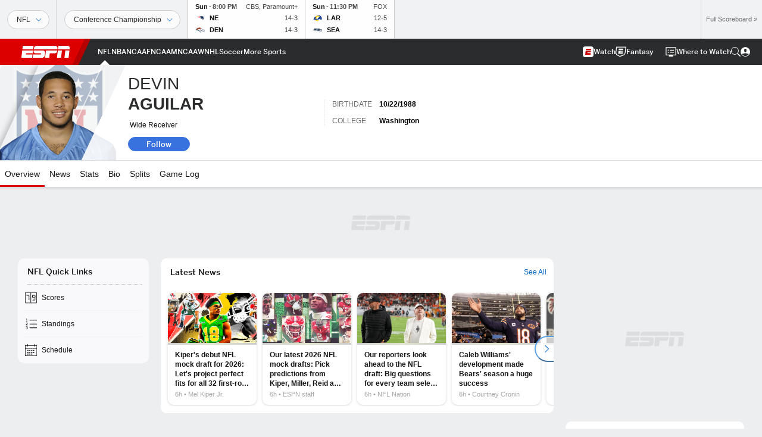

--- FILE ---
content_type: text/html; charset=utf-8
request_url: https://www.google.com/recaptcha/enterprise/anchor?ar=1&k=6LciB_gZAAAAAA_mwJ4G0XZ0BXWvLTt67V7YizXx&co=aHR0cHM6Ly9jZG4ucmVnaXN0ZXJkaXNuZXkuZ28uY29tOjQ0Mw..&hl=en&v=PoyoqOPhxBO7pBk68S4YbpHZ&size=invisible&anchor-ms=20000&execute-ms=30000&cb=p7guj8uhzdo4
body_size: 48763
content:
<!DOCTYPE HTML><html dir="ltr" lang="en"><head><meta http-equiv="Content-Type" content="text/html; charset=UTF-8">
<meta http-equiv="X-UA-Compatible" content="IE=edge">
<title>reCAPTCHA</title>
<style type="text/css">
/* cyrillic-ext */
@font-face {
  font-family: 'Roboto';
  font-style: normal;
  font-weight: 400;
  font-stretch: 100%;
  src: url(//fonts.gstatic.com/s/roboto/v48/KFO7CnqEu92Fr1ME7kSn66aGLdTylUAMa3GUBHMdazTgWw.woff2) format('woff2');
  unicode-range: U+0460-052F, U+1C80-1C8A, U+20B4, U+2DE0-2DFF, U+A640-A69F, U+FE2E-FE2F;
}
/* cyrillic */
@font-face {
  font-family: 'Roboto';
  font-style: normal;
  font-weight: 400;
  font-stretch: 100%;
  src: url(//fonts.gstatic.com/s/roboto/v48/KFO7CnqEu92Fr1ME7kSn66aGLdTylUAMa3iUBHMdazTgWw.woff2) format('woff2');
  unicode-range: U+0301, U+0400-045F, U+0490-0491, U+04B0-04B1, U+2116;
}
/* greek-ext */
@font-face {
  font-family: 'Roboto';
  font-style: normal;
  font-weight: 400;
  font-stretch: 100%;
  src: url(//fonts.gstatic.com/s/roboto/v48/KFO7CnqEu92Fr1ME7kSn66aGLdTylUAMa3CUBHMdazTgWw.woff2) format('woff2');
  unicode-range: U+1F00-1FFF;
}
/* greek */
@font-face {
  font-family: 'Roboto';
  font-style: normal;
  font-weight: 400;
  font-stretch: 100%;
  src: url(//fonts.gstatic.com/s/roboto/v48/KFO7CnqEu92Fr1ME7kSn66aGLdTylUAMa3-UBHMdazTgWw.woff2) format('woff2');
  unicode-range: U+0370-0377, U+037A-037F, U+0384-038A, U+038C, U+038E-03A1, U+03A3-03FF;
}
/* math */
@font-face {
  font-family: 'Roboto';
  font-style: normal;
  font-weight: 400;
  font-stretch: 100%;
  src: url(//fonts.gstatic.com/s/roboto/v48/KFO7CnqEu92Fr1ME7kSn66aGLdTylUAMawCUBHMdazTgWw.woff2) format('woff2');
  unicode-range: U+0302-0303, U+0305, U+0307-0308, U+0310, U+0312, U+0315, U+031A, U+0326-0327, U+032C, U+032F-0330, U+0332-0333, U+0338, U+033A, U+0346, U+034D, U+0391-03A1, U+03A3-03A9, U+03B1-03C9, U+03D1, U+03D5-03D6, U+03F0-03F1, U+03F4-03F5, U+2016-2017, U+2034-2038, U+203C, U+2040, U+2043, U+2047, U+2050, U+2057, U+205F, U+2070-2071, U+2074-208E, U+2090-209C, U+20D0-20DC, U+20E1, U+20E5-20EF, U+2100-2112, U+2114-2115, U+2117-2121, U+2123-214F, U+2190, U+2192, U+2194-21AE, U+21B0-21E5, U+21F1-21F2, U+21F4-2211, U+2213-2214, U+2216-22FF, U+2308-230B, U+2310, U+2319, U+231C-2321, U+2336-237A, U+237C, U+2395, U+239B-23B7, U+23D0, U+23DC-23E1, U+2474-2475, U+25AF, U+25B3, U+25B7, U+25BD, U+25C1, U+25CA, U+25CC, U+25FB, U+266D-266F, U+27C0-27FF, U+2900-2AFF, U+2B0E-2B11, U+2B30-2B4C, U+2BFE, U+3030, U+FF5B, U+FF5D, U+1D400-1D7FF, U+1EE00-1EEFF;
}
/* symbols */
@font-face {
  font-family: 'Roboto';
  font-style: normal;
  font-weight: 400;
  font-stretch: 100%;
  src: url(//fonts.gstatic.com/s/roboto/v48/KFO7CnqEu92Fr1ME7kSn66aGLdTylUAMaxKUBHMdazTgWw.woff2) format('woff2');
  unicode-range: U+0001-000C, U+000E-001F, U+007F-009F, U+20DD-20E0, U+20E2-20E4, U+2150-218F, U+2190, U+2192, U+2194-2199, U+21AF, U+21E6-21F0, U+21F3, U+2218-2219, U+2299, U+22C4-22C6, U+2300-243F, U+2440-244A, U+2460-24FF, U+25A0-27BF, U+2800-28FF, U+2921-2922, U+2981, U+29BF, U+29EB, U+2B00-2BFF, U+4DC0-4DFF, U+FFF9-FFFB, U+10140-1018E, U+10190-1019C, U+101A0, U+101D0-101FD, U+102E0-102FB, U+10E60-10E7E, U+1D2C0-1D2D3, U+1D2E0-1D37F, U+1F000-1F0FF, U+1F100-1F1AD, U+1F1E6-1F1FF, U+1F30D-1F30F, U+1F315, U+1F31C, U+1F31E, U+1F320-1F32C, U+1F336, U+1F378, U+1F37D, U+1F382, U+1F393-1F39F, U+1F3A7-1F3A8, U+1F3AC-1F3AF, U+1F3C2, U+1F3C4-1F3C6, U+1F3CA-1F3CE, U+1F3D4-1F3E0, U+1F3ED, U+1F3F1-1F3F3, U+1F3F5-1F3F7, U+1F408, U+1F415, U+1F41F, U+1F426, U+1F43F, U+1F441-1F442, U+1F444, U+1F446-1F449, U+1F44C-1F44E, U+1F453, U+1F46A, U+1F47D, U+1F4A3, U+1F4B0, U+1F4B3, U+1F4B9, U+1F4BB, U+1F4BF, U+1F4C8-1F4CB, U+1F4D6, U+1F4DA, U+1F4DF, U+1F4E3-1F4E6, U+1F4EA-1F4ED, U+1F4F7, U+1F4F9-1F4FB, U+1F4FD-1F4FE, U+1F503, U+1F507-1F50B, U+1F50D, U+1F512-1F513, U+1F53E-1F54A, U+1F54F-1F5FA, U+1F610, U+1F650-1F67F, U+1F687, U+1F68D, U+1F691, U+1F694, U+1F698, U+1F6AD, U+1F6B2, U+1F6B9-1F6BA, U+1F6BC, U+1F6C6-1F6CF, U+1F6D3-1F6D7, U+1F6E0-1F6EA, U+1F6F0-1F6F3, U+1F6F7-1F6FC, U+1F700-1F7FF, U+1F800-1F80B, U+1F810-1F847, U+1F850-1F859, U+1F860-1F887, U+1F890-1F8AD, U+1F8B0-1F8BB, U+1F8C0-1F8C1, U+1F900-1F90B, U+1F93B, U+1F946, U+1F984, U+1F996, U+1F9E9, U+1FA00-1FA6F, U+1FA70-1FA7C, U+1FA80-1FA89, U+1FA8F-1FAC6, U+1FACE-1FADC, U+1FADF-1FAE9, U+1FAF0-1FAF8, U+1FB00-1FBFF;
}
/* vietnamese */
@font-face {
  font-family: 'Roboto';
  font-style: normal;
  font-weight: 400;
  font-stretch: 100%;
  src: url(//fonts.gstatic.com/s/roboto/v48/KFO7CnqEu92Fr1ME7kSn66aGLdTylUAMa3OUBHMdazTgWw.woff2) format('woff2');
  unicode-range: U+0102-0103, U+0110-0111, U+0128-0129, U+0168-0169, U+01A0-01A1, U+01AF-01B0, U+0300-0301, U+0303-0304, U+0308-0309, U+0323, U+0329, U+1EA0-1EF9, U+20AB;
}
/* latin-ext */
@font-face {
  font-family: 'Roboto';
  font-style: normal;
  font-weight: 400;
  font-stretch: 100%;
  src: url(//fonts.gstatic.com/s/roboto/v48/KFO7CnqEu92Fr1ME7kSn66aGLdTylUAMa3KUBHMdazTgWw.woff2) format('woff2');
  unicode-range: U+0100-02BA, U+02BD-02C5, U+02C7-02CC, U+02CE-02D7, U+02DD-02FF, U+0304, U+0308, U+0329, U+1D00-1DBF, U+1E00-1E9F, U+1EF2-1EFF, U+2020, U+20A0-20AB, U+20AD-20C0, U+2113, U+2C60-2C7F, U+A720-A7FF;
}
/* latin */
@font-face {
  font-family: 'Roboto';
  font-style: normal;
  font-weight: 400;
  font-stretch: 100%;
  src: url(//fonts.gstatic.com/s/roboto/v48/KFO7CnqEu92Fr1ME7kSn66aGLdTylUAMa3yUBHMdazQ.woff2) format('woff2');
  unicode-range: U+0000-00FF, U+0131, U+0152-0153, U+02BB-02BC, U+02C6, U+02DA, U+02DC, U+0304, U+0308, U+0329, U+2000-206F, U+20AC, U+2122, U+2191, U+2193, U+2212, U+2215, U+FEFF, U+FFFD;
}
/* cyrillic-ext */
@font-face {
  font-family: 'Roboto';
  font-style: normal;
  font-weight: 500;
  font-stretch: 100%;
  src: url(//fonts.gstatic.com/s/roboto/v48/KFO7CnqEu92Fr1ME7kSn66aGLdTylUAMa3GUBHMdazTgWw.woff2) format('woff2');
  unicode-range: U+0460-052F, U+1C80-1C8A, U+20B4, U+2DE0-2DFF, U+A640-A69F, U+FE2E-FE2F;
}
/* cyrillic */
@font-face {
  font-family: 'Roboto';
  font-style: normal;
  font-weight: 500;
  font-stretch: 100%;
  src: url(//fonts.gstatic.com/s/roboto/v48/KFO7CnqEu92Fr1ME7kSn66aGLdTylUAMa3iUBHMdazTgWw.woff2) format('woff2');
  unicode-range: U+0301, U+0400-045F, U+0490-0491, U+04B0-04B1, U+2116;
}
/* greek-ext */
@font-face {
  font-family: 'Roboto';
  font-style: normal;
  font-weight: 500;
  font-stretch: 100%;
  src: url(//fonts.gstatic.com/s/roboto/v48/KFO7CnqEu92Fr1ME7kSn66aGLdTylUAMa3CUBHMdazTgWw.woff2) format('woff2');
  unicode-range: U+1F00-1FFF;
}
/* greek */
@font-face {
  font-family: 'Roboto';
  font-style: normal;
  font-weight: 500;
  font-stretch: 100%;
  src: url(//fonts.gstatic.com/s/roboto/v48/KFO7CnqEu92Fr1ME7kSn66aGLdTylUAMa3-UBHMdazTgWw.woff2) format('woff2');
  unicode-range: U+0370-0377, U+037A-037F, U+0384-038A, U+038C, U+038E-03A1, U+03A3-03FF;
}
/* math */
@font-face {
  font-family: 'Roboto';
  font-style: normal;
  font-weight: 500;
  font-stretch: 100%;
  src: url(//fonts.gstatic.com/s/roboto/v48/KFO7CnqEu92Fr1ME7kSn66aGLdTylUAMawCUBHMdazTgWw.woff2) format('woff2');
  unicode-range: U+0302-0303, U+0305, U+0307-0308, U+0310, U+0312, U+0315, U+031A, U+0326-0327, U+032C, U+032F-0330, U+0332-0333, U+0338, U+033A, U+0346, U+034D, U+0391-03A1, U+03A3-03A9, U+03B1-03C9, U+03D1, U+03D5-03D6, U+03F0-03F1, U+03F4-03F5, U+2016-2017, U+2034-2038, U+203C, U+2040, U+2043, U+2047, U+2050, U+2057, U+205F, U+2070-2071, U+2074-208E, U+2090-209C, U+20D0-20DC, U+20E1, U+20E5-20EF, U+2100-2112, U+2114-2115, U+2117-2121, U+2123-214F, U+2190, U+2192, U+2194-21AE, U+21B0-21E5, U+21F1-21F2, U+21F4-2211, U+2213-2214, U+2216-22FF, U+2308-230B, U+2310, U+2319, U+231C-2321, U+2336-237A, U+237C, U+2395, U+239B-23B7, U+23D0, U+23DC-23E1, U+2474-2475, U+25AF, U+25B3, U+25B7, U+25BD, U+25C1, U+25CA, U+25CC, U+25FB, U+266D-266F, U+27C0-27FF, U+2900-2AFF, U+2B0E-2B11, U+2B30-2B4C, U+2BFE, U+3030, U+FF5B, U+FF5D, U+1D400-1D7FF, U+1EE00-1EEFF;
}
/* symbols */
@font-face {
  font-family: 'Roboto';
  font-style: normal;
  font-weight: 500;
  font-stretch: 100%;
  src: url(//fonts.gstatic.com/s/roboto/v48/KFO7CnqEu92Fr1ME7kSn66aGLdTylUAMaxKUBHMdazTgWw.woff2) format('woff2');
  unicode-range: U+0001-000C, U+000E-001F, U+007F-009F, U+20DD-20E0, U+20E2-20E4, U+2150-218F, U+2190, U+2192, U+2194-2199, U+21AF, U+21E6-21F0, U+21F3, U+2218-2219, U+2299, U+22C4-22C6, U+2300-243F, U+2440-244A, U+2460-24FF, U+25A0-27BF, U+2800-28FF, U+2921-2922, U+2981, U+29BF, U+29EB, U+2B00-2BFF, U+4DC0-4DFF, U+FFF9-FFFB, U+10140-1018E, U+10190-1019C, U+101A0, U+101D0-101FD, U+102E0-102FB, U+10E60-10E7E, U+1D2C0-1D2D3, U+1D2E0-1D37F, U+1F000-1F0FF, U+1F100-1F1AD, U+1F1E6-1F1FF, U+1F30D-1F30F, U+1F315, U+1F31C, U+1F31E, U+1F320-1F32C, U+1F336, U+1F378, U+1F37D, U+1F382, U+1F393-1F39F, U+1F3A7-1F3A8, U+1F3AC-1F3AF, U+1F3C2, U+1F3C4-1F3C6, U+1F3CA-1F3CE, U+1F3D4-1F3E0, U+1F3ED, U+1F3F1-1F3F3, U+1F3F5-1F3F7, U+1F408, U+1F415, U+1F41F, U+1F426, U+1F43F, U+1F441-1F442, U+1F444, U+1F446-1F449, U+1F44C-1F44E, U+1F453, U+1F46A, U+1F47D, U+1F4A3, U+1F4B0, U+1F4B3, U+1F4B9, U+1F4BB, U+1F4BF, U+1F4C8-1F4CB, U+1F4D6, U+1F4DA, U+1F4DF, U+1F4E3-1F4E6, U+1F4EA-1F4ED, U+1F4F7, U+1F4F9-1F4FB, U+1F4FD-1F4FE, U+1F503, U+1F507-1F50B, U+1F50D, U+1F512-1F513, U+1F53E-1F54A, U+1F54F-1F5FA, U+1F610, U+1F650-1F67F, U+1F687, U+1F68D, U+1F691, U+1F694, U+1F698, U+1F6AD, U+1F6B2, U+1F6B9-1F6BA, U+1F6BC, U+1F6C6-1F6CF, U+1F6D3-1F6D7, U+1F6E0-1F6EA, U+1F6F0-1F6F3, U+1F6F7-1F6FC, U+1F700-1F7FF, U+1F800-1F80B, U+1F810-1F847, U+1F850-1F859, U+1F860-1F887, U+1F890-1F8AD, U+1F8B0-1F8BB, U+1F8C0-1F8C1, U+1F900-1F90B, U+1F93B, U+1F946, U+1F984, U+1F996, U+1F9E9, U+1FA00-1FA6F, U+1FA70-1FA7C, U+1FA80-1FA89, U+1FA8F-1FAC6, U+1FACE-1FADC, U+1FADF-1FAE9, U+1FAF0-1FAF8, U+1FB00-1FBFF;
}
/* vietnamese */
@font-face {
  font-family: 'Roboto';
  font-style: normal;
  font-weight: 500;
  font-stretch: 100%;
  src: url(//fonts.gstatic.com/s/roboto/v48/KFO7CnqEu92Fr1ME7kSn66aGLdTylUAMa3OUBHMdazTgWw.woff2) format('woff2');
  unicode-range: U+0102-0103, U+0110-0111, U+0128-0129, U+0168-0169, U+01A0-01A1, U+01AF-01B0, U+0300-0301, U+0303-0304, U+0308-0309, U+0323, U+0329, U+1EA0-1EF9, U+20AB;
}
/* latin-ext */
@font-face {
  font-family: 'Roboto';
  font-style: normal;
  font-weight: 500;
  font-stretch: 100%;
  src: url(//fonts.gstatic.com/s/roboto/v48/KFO7CnqEu92Fr1ME7kSn66aGLdTylUAMa3KUBHMdazTgWw.woff2) format('woff2');
  unicode-range: U+0100-02BA, U+02BD-02C5, U+02C7-02CC, U+02CE-02D7, U+02DD-02FF, U+0304, U+0308, U+0329, U+1D00-1DBF, U+1E00-1E9F, U+1EF2-1EFF, U+2020, U+20A0-20AB, U+20AD-20C0, U+2113, U+2C60-2C7F, U+A720-A7FF;
}
/* latin */
@font-face {
  font-family: 'Roboto';
  font-style: normal;
  font-weight: 500;
  font-stretch: 100%;
  src: url(//fonts.gstatic.com/s/roboto/v48/KFO7CnqEu92Fr1ME7kSn66aGLdTylUAMa3yUBHMdazQ.woff2) format('woff2');
  unicode-range: U+0000-00FF, U+0131, U+0152-0153, U+02BB-02BC, U+02C6, U+02DA, U+02DC, U+0304, U+0308, U+0329, U+2000-206F, U+20AC, U+2122, U+2191, U+2193, U+2212, U+2215, U+FEFF, U+FFFD;
}
/* cyrillic-ext */
@font-face {
  font-family: 'Roboto';
  font-style: normal;
  font-weight: 900;
  font-stretch: 100%;
  src: url(//fonts.gstatic.com/s/roboto/v48/KFO7CnqEu92Fr1ME7kSn66aGLdTylUAMa3GUBHMdazTgWw.woff2) format('woff2');
  unicode-range: U+0460-052F, U+1C80-1C8A, U+20B4, U+2DE0-2DFF, U+A640-A69F, U+FE2E-FE2F;
}
/* cyrillic */
@font-face {
  font-family: 'Roboto';
  font-style: normal;
  font-weight: 900;
  font-stretch: 100%;
  src: url(//fonts.gstatic.com/s/roboto/v48/KFO7CnqEu92Fr1ME7kSn66aGLdTylUAMa3iUBHMdazTgWw.woff2) format('woff2');
  unicode-range: U+0301, U+0400-045F, U+0490-0491, U+04B0-04B1, U+2116;
}
/* greek-ext */
@font-face {
  font-family: 'Roboto';
  font-style: normal;
  font-weight: 900;
  font-stretch: 100%;
  src: url(//fonts.gstatic.com/s/roboto/v48/KFO7CnqEu92Fr1ME7kSn66aGLdTylUAMa3CUBHMdazTgWw.woff2) format('woff2');
  unicode-range: U+1F00-1FFF;
}
/* greek */
@font-face {
  font-family: 'Roboto';
  font-style: normal;
  font-weight: 900;
  font-stretch: 100%;
  src: url(//fonts.gstatic.com/s/roboto/v48/KFO7CnqEu92Fr1ME7kSn66aGLdTylUAMa3-UBHMdazTgWw.woff2) format('woff2');
  unicode-range: U+0370-0377, U+037A-037F, U+0384-038A, U+038C, U+038E-03A1, U+03A3-03FF;
}
/* math */
@font-face {
  font-family: 'Roboto';
  font-style: normal;
  font-weight: 900;
  font-stretch: 100%;
  src: url(//fonts.gstatic.com/s/roboto/v48/KFO7CnqEu92Fr1ME7kSn66aGLdTylUAMawCUBHMdazTgWw.woff2) format('woff2');
  unicode-range: U+0302-0303, U+0305, U+0307-0308, U+0310, U+0312, U+0315, U+031A, U+0326-0327, U+032C, U+032F-0330, U+0332-0333, U+0338, U+033A, U+0346, U+034D, U+0391-03A1, U+03A3-03A9, U+03B1-03C9, U+03D1, U+03D5-03D6, U+03F0-03F1, U+03F4-03F5, U+2016-2017, U+2034-2038, U+203C, U+2040, U+2043, U+2047, U+2050, U+2057, U+205F, U+2070-2071, U+2074-208E, U+2090-209C, U+20D0-20DC, U+20E1, U+20E5-20EF, U+2100-2112, U+2114-2115, U+2117-2121, U+2123-214F, U+2190, U+2192, U+2194-21AE, U+21B0-21E5, U+21F1-21F2, U+21F4-2211, U+2213-2214, U+2216-22FF, U+2308-230B, U+2310, U+2319, U+231C-2321, U+2336-237A, U+237C, U+2395, U+239B-23B7, U+23D0, U+23DC-23E1, U+2474-2475, U+25AF, U+25B3, U+25B7, U+25BD, U+25C1, U+25CA, U+25CC, U+25FB, U+266D-266F, U+27C0-27FF, U+2900-2AFF, U+2B0E-2B11, U+2B30-2B4C, U+2BFE, U+3030, U+FF5B, U+FF5D, U+1D400-1D7FF, U+1EE00-1EEFF;
}
/* symbols */
@font-face {
  font-family: 'Roboto';
  font-style: normal;
  font-weight: 900;
  font-stretch: 100%;
  src: url(//fonts.gstatic.com/s/roboto/v48/KFO7CnqEu92Fr1ME7kSn66aGLdTylUAMaxKUBHMdazTgWw.woff2) format('woff2');
  unicode-range: U+0001-000C, U+000E-001F, U+007F-009F, U+20DD-20E0, U+20E2-20E4, U+2150-218F, U+2190, U+2192, U+2194-2199, U+21AF, U+21E6-21F0, U+21F3, U+2218-2219, U+2299, U+22C4-22C6, U+2300-243F, U+2440-244A, U+2460-24FF, U+25A0-27BF, U+2800-28FF, U+2921-2922, U+2981, U+29BF, U+29EB, U+2B00-2BFF, U+4DC0-4DFF, U+FFF9-FFFB, U+10140-1018E, U+10190-1019C, U+101A0, U+101D0-101FD, U+102E0-102FB, U+10E60-10E7E, U+1D2C0-1D2D3, U+1D2E0-1D37F, U+1F000-1F0FF, U+1F100-1F1AD, U+1F1E6-1F1FF, U+1F30D-1F30F, U+1F315, U+1F31C, U+1F31E, U+1F320-1F32C, U+1F336, U+1F378, U+1F37D, U+1F382, U+1F393-1F39F, U+1F3A7-1F3A8, U+1F3AC-1F3AF, U+1F3C2, U+1F3C4-1F3C6, U+1F3CA-1F3CE, U+1F3D4-1F3E0, U+1F3ED, U+1F3F1-1F3F3, U+1F3F5-1F3F7, U+1F408, U+1F415, U+1F41F, U+1F426, U+1F43F, U+1F441-1F442, U+1F444, U+1F446-1F449, U+1F44C-1F44E, U+1F453, U+1F46A, U+1F47D, U+1F4A3, U+1F4B0, U+1F4B3, U+1F4B9, U+1F4BB, U+1F4BF, U+1F4C8-1F4CB, U+1F4D6, U+1F4DA, U+1F4DF, U+1F4E3-1F4E6, U+1F4EA-1F4ED, U+1F4F7, U+1F4F9-1F4FB, U+1F4FD-1F4FE, U+1F503, U+1F507-1F50B, U+1F50D, U+1F512-1F513, U+1F53E-1F54A, U+1F54F-1F5FA, U+1F610, U+1F650-1F67F, U+1F687, U+1F68D, U+1F691, U+1F694, U+1F698, U+1F6AD, U+1F6B2, U+1F6B9-1F6BA, U+1F6BC, U+1F6C6-1F6CF, U+1F6D3-1F6D7, U+1F6E0-1F6EA, U+1F6F0-1F6F3, U+1F6F7-1F6FC, U+1F700-1F7FF, U+1F800-1F80B, U+1F810-1F847, U+1F850-1F859, U+1F860-1F887, U+1F890-1F8AD, U+1F8B0-1F8BB, U+1F8C0-1F8C1, U+1F900-1F90B, U+1F93B, U+1F946, U+1F984, U+1F996, U+1F9E9, U+1FA00-1FA6F, U+1FA70-1FA7C, U+1FA80-1FA89, U+1FA8F-1FAC6, U+1FACE-1FADC, U+1FADF-1FAE9, U+1FAF0-1FAF8, U+1FB00-1FBFF;
}
/* vietnamese */
@font-face {
  font-family: 'Roboto';
  font-style: normal;
  font-weight: 900;
  font-stretch: 100%;
  src: url(//fonts.gstatic.com/s/roboto/v48/KFO7CnqEu92Fr1ME7kSn66aGLdTylUAMa3OUBHMdazTgWw.woff2) format('woff2');
  unicode-range: U+0102-0103, U+0110-0111, U+0128-0129, U+0168-0169, U+01A0-01A1, U+01AF-01B0, U+0300-0301, U+0303-0304, U+0308-0309, U+0323, U+0329, U+1EA0-1EF9, U+20AB;
}
/* latin-ext */
@font-face {
  font-family: 'Roboto';
  font-style: normal;
  font-weight: 900;
  font-stretch: 100%;
  src: url(//fonts.gstatic.com/s/roboto/v48/KFO7CnqEu92Fr1ME7kSn66aGLdTylUAMa3KUBHMdazTgWw.woff2) format('woff2');
  unicode-range: U+0100-02BA, U+02BD-02C5, U+02C7-02CC, U+02CE-02D7, U+02DD-02FF, U+0304, U+0308, U+0329, U+1D00-1DBF, U+1E00-1E9F, U+1EF2-1EFF, U+2020, U+20A0-20AB, U+20AD-20C0, U+2113, U+2C60-2C7F, U+A720-A7FF;
}
/* latin */
@font-face {
  font-family: 'Roboto';
  font-style: normal;
  font-weight: 900;
  font-stretch: 100%;
  src: url(//fonts.gstatic.com/s/roboto/v48/KFO7CnqEu92Fr1ME7kSn66aGLdTylUAMa3yUBHMdazQ.woff2) format('woff2');
  unicode-range: U+0000-00FF, U+0131, U+0152-0153, U+02BB-02BC, U+02C6, U+02DA, U+02DC, U+0304, U+0308, U+0329, U+2000-206F, U+20AC, U+2122, U+2191, U+2193, U+2212, U+2215, U+FEFF, U+FFFD;
}

</style>
<link rel="stylesheet" type="text/css" href="https://www.gstatic.com/recaptcha/releases/PoyoqOPhxBO7pBk68S4YbpHZ/styles__ltr.css">
<script nonce="FJFumBfRItmWPlph8_axNw" type="text/javascript">window['__recaptcha_api'] = 'https://www.google.com/recaptcha/enterprise/';</script>
<script type="text/javascript" src="https://www.gstatic.com/recaptcha/releases/PoyoqOPhxBO7pBk68S4YbpHZ/recaptcha__en.js" nonce="FJFumBfRItmWPlph8_axNw">
      
    </script></head>
<body><div id="rc-anchor-alert" class="rc-anchor-alert"></div>
<input type="hidden" id="recaptcha-token" value="[base64]">
<script type="text/javascript" nonce="FJFumBfRItmWPlph8_axNw">
      recaptcha.anchor.Main.init("[\x22ainput\x22,[\x22bgdata\x22,\x22\x22,\[base64]/[base64]/[base64]/[base64]/[base64]/UltsKytdPUU6KEU8MjA0OD9SW2wrK109RT4+NnwxOTI6KChFJjY0NTEyKT09NTUyOTYmJk0rMTxjLmxlbmd0aCYmKGMuY2hhckNvZGVBdChNKzEpJjY0NTEyKT09NTYzMjA/[base64]/[base64]/[base64]/[base64]/[base64]/[base64]/[base64]\x22,\[base64]\x22,\x22w71OwpvDnsOdwrgpGmvDuh4awrsOL8O2WmdvXcK/wo9KTcOCwr/DosOACnTCosKvw7rCggbDhcKnw63Dh8K4wokOwqpybnxUw6LChzFbfMKHw6PCicK/TMOmw4rDgMKWwqNWQFlfDsKrCsKIwp0THsOIIMOHNsOcw5HDun7CrGzDqcKYwqTChsKOwoVsfMO4wq3Dk0cMMyfCmygyw5EpwoUBwrzCkl7CgsOZw53Dsm9VwrrCqcOUMz/Cm8OAw7hEwrrCpiVow5tWwqgfw7pUw4HDnsO4d8O4wrw6wpJZBcK6PcOYSCXCpWjDnsO+VsKmbsK/wrNpw61hGsOPw6cpwplSw4w7DcKew6/CtsOAc0sNw4UqwrzDjsOUB8OLw7HCnMKOwodIwqnDisKmw6LDnMOyCAY6wqtvw6gLLA5Mw5xSOsOdN8ObwppywrBuwq3CvsKpwps8JMKowq/CrsKbDH7DrcK9aBtQw5B/IF/CncOKIcOhwqLDgsKOw7rDphk4w5vCs8KAwqgLw6jCrALCm8OIwrbCqsKDwqcyMSXCsFdIasOue8KgaMKCHcOkXsO7w6F6EAXDiMKsbMOWeRF3A8Kcw4wLw63CrMKgwqcww63Do8O7w7/DqWdsQx1KVDxHKy7Dl8Ozw4rCrcO8UCxEAD/CjsKGKmFTw75ZZmJYw7QZUy9YE8Ktw7/CoiwJaMOmZcObY8K2w6Nxw7PDrSV6w5vDpsOLS8KWFcKCCcO/wpwGVSDCk0LCkMKnVMOvARvDlWwANC1Iwq4ww6TDr8Kpw7tzVMO6wqhzw77CsBZFwrTDgDTDt8O0GR1LwodCEU5xw6LCk2vDt8KQOcKfYQc3dMOuwq3CgwrCicKURMKFwprCqkzDrnIyMsKiGFTCl8KgwrQAwrLDrFPDmE90w5tDbiTDrMKNHsOzw7/[base64]/[base64]/HsK7W8OlHTfCujHDsiRBw5jCki1WK1XCvcOGF8OHw5VrwpA0aMOvwobDt8KmaT7Cpzd1w4vDsynDkmY+wrRUw4XClU8uUz4mw5HDv0VRwpLDosKkw4ICwrYxw5DCk8KHbjQxNDLDm39eZ8KADcOUVnnCrcOXQ1JSw7PDssO5w5zCtELDscOcZ08UwqJ/wr/Dv2bDmsOGw5PCmMKtwrbDmMK9wpt9aMKbXUhMwpgtX0xZw6YMw6HCjcOsw5VBMcKtfsOHCsKzKErDj1rDiTU+w6DCjsOBWBQwAWzDqBM+HF/Ci8Kcb0HDiAvDo2jCgHYLw6hxcSzCpsORa8Kow7jCl8KTw7zCo0E7GsKuZWHDj8Klw6rDjxnCsjbCvsOKTcO/Z8Kow5Z+wonClz1uAkY9w4JUwqFvFjdIS25Pw7o8w5l+w7jDt34sIV7CicKzw5VIw7Apw4HDlMK/wqLDssKkf8OnQClMw5Z1wo0Hw5spw7cJwp/[base64]/[base64]/[base64]/DuihOwpJjZcKYGRUCN8ONw6XDvMOIwrrDkMOzQ8OywqgqaMK3w7vDosOlwrzDj2ckfSLDgmwNwr/DjkbDhz4NwpgGDcONwpTDuMO7w6TCmsO/GnrDrQIxw4jDosOJE8OHw48Rw6rDvUvDqzHDo3bCqGdpe8O+bw/[base64]/DtMKhwrLCuELDrkHDucOxbQckfsK7w6Bqw7TCtXHDscOOMcKseVrDmk7DmMKmEcOpBmlSw4IzcMOnwpAgT8ORBSMGw57CmMKSwphdwqtnN17CvQ5/wp7Dr8OGwp3DuMKawr5+IzPCrcOcKn4Ww4zDv8KYAQEFLsOHw4zDkT/DpcO+clcowrbDpcKnFcKub3/CgMKZw4fDuMKnwq/Di0Z8w6VadQ8Xw6sUVFUWTXzDhsO3LTnCnVbChVHCksOKK07Co8KMGxrCuUnCoVFWf8ONwoLCk0jDmEt7PX/DtV/Dg8KBwrNlJWQNRMOjdcKlwqzCgMOtCQ/[base64]/Dt8KjYTzDscOHw7zDoMKaw6EOWgYxw4M9NsOba8OiJ07DpMK8wrXDtsOnHcOMw78FWsOKw4fCi8KVw7BIJcK6R8KhfzDCicOqw6YMwqdewofDgXjDkMOgw53CpxLDr8KFw5zDvMK9DcKiVHpVwqzCiAh/LcKFwrPDmsOaw5nCoMKoCsKnw5PCgcOhVcOHwqvCssKxwr3DjC0kAUJ2w7bCrCDDj2MIw41YBi5vw7QNUsO4w680wqnDkMOBI8O5OyJOan3CocKOfipzb8KCwqseJcOww4PDt1IRN8K8H8O5w7/DlQTDjMOxw5V9LcOcw4HCvSZjwo/CusOKwpQtRQNsb8OSWRPCkgUfwoJ7w4zCgh/DmQjDhMKjw6M3wp/DgG3ChsKdw5fCogrDpsK7NcOXw4QIXWrCjsKoTR4nwr5mw7zCncKkw7rDnsO5acK9w4NEYT/DnMKkV8KlQ8OCdcO7wpLCoCjCisK+w4jCo0hEbE4EwqN3bxTDiMKFEnF3OW5bw6Zzw6zCiMOgAirCgsO4PFjDoMO+w6/[base64]/Cl8O/[base64]/CgATDnMOJwq/DrsKnwqxYLTAyL3ZOdSnCtV3DpMKpw4/DvcKmHMKewqwxah7DjxJxUBvDv3hwZMOAK8KxGTrCmVDDlhLDhH/DnSTDvcOICXgsw7jDrsOcfETCkcKwNsOLw4hswqvDsMO9wpPCq8O1w5rDrsO9NsKTWH3DqcKWQ28bw5bDgCjCkMO5CcK2wqJAwoXCq8KMw5oGwrXChEw0PcObw7JNDBsRVmY3aGs0fMO8w4pfeSHDmkfClSlnFyHCuMObw5hVaHBqwoEpQE0/DVZ/w65aw70Tw4wiwpHCoBnDrGPCrw/CiwvDqEBAIytfV2HCoBhWBMOyw5XDiX/[base64]/[base64]/U0LCrMO2C8OMwpdJB8KPIQnDlsKnGcK+CTHDjFnCssO3w5LCvGTCoMKAAcO+w7vCiGwXPy/Dqw8mwovDkcKdTsOocMK8PcKew6DDhXvCqcKawpfDq8KzM0diw43Cj8Oqwo3CkRYAQcO1w7PCmSpAwq7DicKww7nDq8OLwo3Dr8KHPMOVwo3ChmvDsTzDryA9wopKwozCqx0Kwr/DucKlw5XDhS13HDNBIMO7fcK5RcKRF8KTWzpswolrw4kywrB6fF3DiwM+BcKkA8Kmw74VwoTDncKoRGzCt0whw5kqwp/[base64]/[base64]/wqlKw6bDucOew5gAQTHCh8OnRUUiIGkFA8OJwol9wqJ6DjBZw6lDwrHCn8OIw5vClsOqwp1kZ8KrwpZaw7PDjMKAw78/bcOxXyHDtMKUw5ReJsKQwrfDmcOCLsOEw7tmwqwOw5NJwoXCnMKKw44VwpfCul3CjBsjwrXDmGvCjzpZDmbCtnfDocOUw7bCly7DncKbw4/CvmzDr8OmZMOuw4/CucOFXTpRwqTDk8ONYGbDg0B2w7XDijUGwq4VCnvDswROw7UQGinDlg7Dqk/[base64]/SGrDi8KFwqN2H1wMeUNFT2bDtsKkZSASIydTbsO9H8OcAcKbeA3CoMOBHRfDgsKtBMOAw4jDqjAqFy05w7sXacOaw6/Ckw1PUcK9anLCn8OBw7h4wq4ebsOiUgrDqT3DlRMKw6h4wojDg8OCwpbDh1IyfQd8UcKRRsObB8K2w7/DoXsTwrrCoMOOZ2kidcOiW8O3wr/Dp8KodknCtsKDw4puwoMoRTnCt8KXQSrDvXVKw6XCrMKWX8Kfw4vCk18Ww7PDpcK4PsKaDsOOwrJ0d2/Cvk5pR24bwoXDqCdAAsKWw7LDmSDCisOcwoQMPTvCh1rCg8OIwrJxPVpswo8hTmbCvyzCscOmcxMewozDgEgjaX9YdEIcZBPDrmFtw7QZw49oL8K2w5VWcsOhesKJwo14w5olZlJ+w63DvllmwpF3DcOLw609wonDlUvCvjInI8OMw4Fqwp5HUMKlwo/DuijCnA7Dl8ORw6fDtHlPHD1Cwq/CtTQ1w7TCmSrChFHCpE4jwrt+QsKzw4YZwrFxw5AcJMKHw6PCm8OJw4ZuEmLDg8O1BwMNBMKPbcOeOSPDicO9McKoGyBtZ8KXR2HDgsOfw53DhcK2KynDl8O+w4vDlMKxPT0QwoHCg3PCv0IwwpghKMOtw5ccwr0EfsKiwo3ChC7Cqxk/[base64]/Cg8Orw7Ibw47DtsOOcWEywqFZdi1DwqrCiW13fMOlwqzCu1xSZXbCrlF2w67CiEF8w5XCp8OpSB1mW0/DsT3CkBohZypDw51+woc/G8OEw5PCrcKuZ084wql9cDLCjcOkwp88w7h4wq7DlyvCk8OpLwLCg2RrRcOPPBjDqwo1XMKfw4dgG3hreMOww79PI8KEYcOiBF9tD17CgsOeYMONMHLCrcOFPzHCkAbCtgsEw6/DvFEMUcO/wpDDrWVfJBgaw4zDhsKvSwgwO8OzVMKCwp/CulPDnMOvO8Otw6NFw5XCjcKMw4/[base64]/DucKNd8O1wrjCpis/bMOXwp3Cs8OeMF/DvmILPMOCL01Aw67DhMKTblTDvykCd8Omw757OXEwYRbDgsOnw6QEbcK+HDnCjH3Cp8Kfw4JTw5IYwprDuQrCtmUfwoLCmcKFwo9iFcKBc8OuACvCrcOHG1UTwolbIVEmU0DCmMKYwrAmbg5dEcK2wrLDkFPDi8Kzwrlxw49fwrXDisKQXH42WsOmPRXCp2/Dj8ORw64FK3/CqcODRmHDvMKkw68fw7d1wrRUG2rDicODLMKKRsK8YFBkwrXDtXZyIQnCl1lgLcK5EhR0wqrCs8KwGlrDnsKuOsKiw4PCs8KbEsODwpljwpDDrcOhcMKQw5zCo8OPSsKjfQPCox3CpUkbTcKYw5fDm8OWw5Vew6QyJ8K/w6xHH2nDvxhlaMOiGcKTCggew4sxeMOMd8KVwrHCucKywrFMbj/CksOxwofCswvDrB3DjMO2UsKaw7nDi0HDpUjDsDvCvkstwq4YecO7w7HDqMOUwptnwq3DlcK8aRxKwrt1S8OYIn1/wq97w5fDnmd2SnnCsTbCisK9w6xgVcOSwpBrw6USw5jCh8KFFkgEwr7CuGtNaMK2M8O/[base64]/CgyzChcK6wpjCh1xiwqJMw40Vw75ywrMMCMO8EUHDsUbCu8OvAX/CrMKAwqTCocO3MDJRw73DggdPRBnDjEnDvloLwoNtw4zDtcOxCWdYw4RWe8KyRkjDpmZkKsK9w7DDhXTCr8OlwodYagHCg09uHHXCrgETw4DChUtNw63ChcK3aXDCgsOIw5HDuSc9K3ojw797HknCvGwfwqTDmcKzwojDpQjChMO7bWLCtw/[base64]/MGdIwoHCtQgCw6/[base64]/CjT5Tw4obw6LDhMKVS3ZEcyTCkMONw6bCgMK+XMKnTsK9IsOrS8KJDcKcT1nCnFBDP8O2w5vDisKSwr/DhmREHMOOwoPDt8OeV0o7woLDmMK0E13CvVYcUyvCohUmbMOMUDLDri8jU2TDncK6WyjCvnQTwqhuBcOjfMOCwo3DvMOXwrJywrLCiBzCvMK9wo7DqSIqw7PCjsKZwpcZw61kHsOQwpdbAcOdU2Y/wovCksKYw4JLw5BswqHCksKlY8OrDsOOOMK+HMKAw7svaRXCkGTCssOqwp56YcOsQsKSIybCucK6wo1swrjCnADDnWLCgsKCw5RMw40TBsK4wovDjcKII8KFMcO/worDtjMGwp1rCUNZwpUywowswqkwbg4UwrHCggAQdsOOwqVlw77DjS/DqRdlW1DDgwHCssO5wrtXwqXCgArCoMOlwqnDksOjfCFIwrXCtsOxS8Kbw6bDmRfCnl7ClMKWwonDtcKTLDvDtW/CgnDDqcKjEsKDd0RZJm0Wwo3CpRpBw7/Dl8OzYsO1w5zDvUh5wrpUfcKkwoo5PS0SCizCq0nCgENqH8O8w6hnb8OVwoMvBxfCk3dUw5XDpMKMP8KIVsKVMsOqwpPChcKvw4Nowp1DQcO2K2nCmkI3w43Dsy/CsS8Ew61aB8OrwqE/w5rDocO5w71FBUZVwqfCqsO6MFDCicORHMKiw4xgwoESAcObRsOZZsKDw7N2XcOoDGvCiX0AXWIDw4fCoU4GwqXCu8KUN8KRf8OdwrLDp8OeH3XDjcOsICVqw6/CrsOrbsOeHV/Ck8ONYSDDvMOCwoo6wpF3w7DDicOQVX14d8O/RkLDpzRFGsOCCBDDvMKgwppOXSjCjnnCvFvCnzTDt201w659wpbCq3LCj1EdVsOTIBArw6fDt8KDClXDhSnCm8OxwqMhwo8swqkmGS3DhzHDlcKCwrFcwpULNm0Mw6gNZcONZsOfWsOCwr9Gw6HDhR4ew5fDoMKuQBbDq8Kow79YwpbCkMK9E8KQX1nCkAbDnz/CjmrCuRjCoCpGwqgWwp3DkMOJw5wKwroSBMOAChVcw4zCr8O0w6bDsWxUw6UQw4LCtcOGw7pwbgfCg8KSUcO7w6Yjw7LCrsKWFcK0EnZpw7tOA1Ekw5/DjkjDtALDlsKzw7JsJlLDgMK9A8O2wpZLP0fDm8K+CsKMw5vCmcODX8KHKzIPT8KaEzMOwrnCl8KOF8OZw4g1DsKPNxUNcVhxwoBOfMK6w77CiVnChiXDg3M1wqTCt8OLw5jCvsOqbsKtaRoowp0Uw4wZf8Kkw5lHNihmw5lbZRUzBsOIw4/Cn8Oxc8OMwqHCtArDkjbCui7DjBlmTMK8w7MQwrY0w7QrwoBAwp/CvQDDkH5TOw9tQSzDlsOvZ8OWeHvChsKyw7wzLFoZBMObwoRCEHQswrYpOsKxwoUoBQ3CiEjCs8KEw4xDSsKaEcOjwrfCgsK5wollPMK6U8OSQcKZw5gaXMOxBAc7S8OsMRfDusK8w6tCG8OcMT/CmcKhwqLDqsK1wpdNUGshLjgGw5DCvVw1w5ome3PDnjjDnsOPGMONw5LDkS5Ef0rCjHbCl03Dp8OkS8Kqw5jDv2PCrD/Dr8KKdVI1N8O5KsK3QkMVMwFPwoTCqER0w7TCncOLwpYNw7nCvMKNw40WFE1GKcOQw4PDizhPI8OSbRgZJA44w5EPIsKUwo7CqhBaCVZtDsOAwpUPwp4/[base64]/[base64]/[base64]/CocOrPSfCnQDCr8KQcsKVK2rCrMKdPcK8wolyF3J1MsKEwrVUw5nCpCh4wr/[base64]/DpMOGw7czw4PDrMKZKMONGh9FQMO0wq0qNGfDrMKyPcOQwpzClBZ7a8OFw7ARW8Kaw5MjWSNbwox3wqfDjkt4UsOzw5/DicO7K8K1w5Bhwp5xwpBUw7xaBxMPwoXCiMOSVDXCpSUFEsOdIsOzFsKMw4IJLDLDmMOQw47CnsKDw6jCtxLCoTDCgyfDkWvCrDbCoMOPwofDhT/Cnm1DYcKIw7nCoy7DsHfDlV4Xw5Y5wofCuMKKw6PDpRQWd8OVwq3DusK3fsKIwrTDmsKNwpTCkjpuwpNuwoRnwqRawoPCoRtWw75NVHbDtsOMOCPDp3vDrcO2JcO/w5JRw74HI8K7woXDhcKWVHbDr2QHFgTCkR5iw65hw7PDlEMJOFLCuxY3LMKrb0hPw50MGCB7w6LDqcKoABZ7wp15w5p/[base64]/[base64]/Dil7CnHt8UsOhw51Sw5LCjkjDhh7CkgDDkUDCsijDssK8TMKLXCMbwpM8GTY7w4cow6MqBMKPMS0Tbl5mPTQTw6/ComvDjCbCnMOTw78vwokNw57DvcOaw6BcS8O2woHDicOWLjrCh2TDj8KfwqU+woxKw4I9JnfCsmJ7w7oMbT/Ck8OuJMOYc0vCjTEZEMOUwrU7SiUgAMOHwpnCnTVswqrDt8OXwojCn8ORK14HZMKTwrnCtMOcXiXChsORw6jCm3fCiMOywr/Cm8O3wrNIbAnCssKBAcOYexTCnsKqwq/[base64]/wqwjf3VCw74zw4LCvMKqXsKgNyPCusKXw5F1w4/CjsKZe8OQwpDDgMOEwqd9wqzCo8OmR3jDgHcFwpXDpcO/eURDe8OnL23DucOdwoNewrHCj8KAw48Nw6fDsW1IwrJmwrYuw6hJTmHDijrDrljDl0nCo8OZM2/DrEFWZsKCeRXCu8Oww6k/AxlSX3ZWPMOOw6bCisO8KEXDujAOS14fflzCqC1OVxkeW08kasKRdG3Dt8OvIMKLwp7Dv8KCfksOSwDCjsOmZ8KGwqrDqV/DmnnDoMOdwqjCnDsSJMK/[base64]/YMKTPMK/w7/CiTEnCjd2ZsOEw6nCocOXGsOWwoBjwp4XLAFHwrTCknwCw5/CsT9Yw5PCtVxJw4Maw7TDhgcJwoQAw6bCl8KBdmzDoAdKOsO6TMKQwqHCvsOPbTUnNcO/w4XCoSDDi8OKw67Di8OjZcKUNDReaX8dw43CpEM7w5nDgcOQw5tvwqU4wofCsAHCocOJfsKJwqF2MRFeDsK2wo9Nw5vCjsODwqQ3LsKrMMKid0bDt8OVwq/DkFnDoMKIVMO1IcKDIU0Ucjoow41WwoRnwrTDiEXCtVouMMOfWGbDjy1UU8K/w6nDh10owpDDlBJ/GBXClA7DhGkSw45PS8Okf2gvw7lfD0paworCqUjDuMO/w51NccKBAcOaCcKgw6czWsKLw77DvMOeRsKBw63Dg8OUFE/DisKJw7M/FUzDoi7CoStdDsK4cmsnwp/CnlHCkMObM03Cih9bw45OwqfCksOewpHCosKXLCfCsHfClsKKw7jCvsOtecORw4xJwqzCrsKPAUo5Z2EeBcKvwpjCg2fDonTCtjccwqkmw7jDk8OZVsKNOCDCr11OWcK6w5fCjXkrX2sbw5bCjDBgwoRXEH/Co0DCpXBYKMOfw7DCnMK8w4I9X0LDnMOIw53Ci8OfIcKPWcOpWsOiw77DoATCvyPDq8OZS8KGMl7DrDJ0D8KLwq0hQMKjw7ZtIMOqw7lXwp9TMMO3wq7DpMKbajkpw5/DtcKgAC/DglXCusKQOTvDgSlDI3h4w4LCnVvDvjXDuSpReHTDvhTCpF8XO202wrfDocO8ZR3DtHpQSxl8U8K/wrbDtUd2w4Ykwqxyw68HwrfCv8OXMyzDksK9wpo1wpnCsXAKw6FIGVwSaHXCpWzCtH8Xw6clcsKqAwcEw5/Cq8OLwq/Dhj4NLsOdw6pQVH50wr3ClMOow7TDocOEw6DClcO5w4TDtcKCdVtvwqjDiQx6IBDCvMOAGsK8w6DDqsO+w4Jyw5bDv8K6wq3DkMOOGXzCv3RTw6/ChSXCtxjDqcKvwqIYTsOSX8KjCgvCqiMtwpfCpsK4wr94w6PDicK7wrbDi2UjAMOPwrrCqcKWw5JEfcO/UVXCtMOmMQzDrMKPVsKCZwQjfFIEw7MlWmpDUsOISMKKw5LCpMKhw5kNa8K1QcKlEiNhLcKMw5LDh1DDq0TCvWvCsVxWNMKyf8O4w75Rw7wnwpNXYy/ChcKQKhHDocKtKcKrw7lFwrtlKcKRw4/Cq8OhwozDkT/DtsKCw5HDocKaWUnCjVw6XMOMwo7DpMKRwpxIMBwjJULDqhc/wq7DkEkHw4/DqcOnwqfCj8KbwrXDl07CrcKkw4TCtDLChkbCgsOQBi58w7xldWjDvMO7w77CsVjCmwHDtMO5YgFCwqc0w5s9XQIsQHQoWSNBLcKBNMO4FsKLw5DCoyPCvcKGw7tZNhNve2vCq3IEw43DssOqw6bClmxhwrLDmgVUw6jCqiZaw7MmasKuwqddOMK3w7kaRSpTw6/DvHN6K0IDXsK1w4RuQBAsFsKTaRLDmMKnJQXCq8KJOsOjPUDDqcKnw5daI8K7w4RowqjDrlMjw4LCiX7DlG/[base64]/DkB0Kwp1QaUrCtHXDjgYSwo/Di8OMZllNw75dd2rCmsOtw6HCmhHDvmTDgzLCr8Oywp1kw5Ypw5fCtFzCpsKKesK9w581ZnF9w5cVwqZgXmtNb8KowpRDwq7DijckwpLCh1zCnF7CjCthwq3ChsOjw7nDuS8dw5dkw5hEScObwoXCqsKBwpzCt8KOWnsqwoXCpsKedT/[base64]/YMK3wpg5dDd+w4x7fsKEwpApwovDu3pxPCvDtcO3w7HCnMO9GW3CoMODwr0OwpV/w45fP8OeTWdPJMOaScKfBMODNRvCsWwaw5bDn1kqwpdGwp4/w5TDp2AnNcOhwrrDjlU0w4XCinPCksKmDUrDpMO7c2hZc38hL8KKwqXDjVDCpsOiw6nDhyLCmsOwWXDDqgpHw754w6g1w5/Co8KCw5lXEsOQGErCrw/[base64]/[base64]/[base64]/CgRvCicKDwoo6NcO3CA0BwqUGwpcMAzzDni0zw5M6wpVsw5fCuGjCuXBFw6TDlQcjVG/CiW5WwqXChUbCuEzDocKyGXcCw4vDnzHDgRXCpcKAw7nCjcK+w5powpp0NxfDgUdpw5rCjMKjEMKOwoXCksKJwqUJRcOoPcKnwqRmw6g/fTUCbjPDnsOkw7nDvA3Cj0vDumjCj3MEcGQBLS/Ck8KhTWB2w67DpMKMw6d6KcOPwolNDATCvEcyw7vCtcOjw5rDrH0vbUjCjlk/wpU9NMOkwrnCqDHClMO8w5ICwqdWw6tBw6oswo3DrMOzw4vCqMOzF8KDw4ISw6vDo35desOTKMOSw4/[base64]/w7k+w4HDjkLDrktow4Q/CSfCgD0NQ8OfwprDmA5Bw57CkMOeW2csw7fDrMKjw67DksO/fzh+wpASwovCgwYaRj3DkT/CncOMwo7CnBVSL8KhG8OVw4LDryzCtUHCncKseHMkw71/JVTDhMOKccOVw47DqVDCmsO/[base64]/[base64]/SSHDhgNuwqp+wrXDtMO0ZcKowqLChMKtwpLChlJVwpPCtcK2EmvDj8Ozw71vC8K8FyhBKMK5dsOMw6/DiEAuPsOJTsO3w7XCmwfDncORfMOMAjrClMKqOMOBw48RRTUYbsKEJsOXw6PDpMKUwrJqfsKGdsOew5ZYw6vDh8K4ElDCkhgawptHMV5JwrjDvn3Cp8OiYXxMw5IiOVfDgMOSwq3Ci8Opwo/Dg8KswqnDlAIywpTCtV/ChMOwwoc4SS/[base64]/[base64]/V8KPHQXCnCsEFMK1VhvDncO1CDTCh8Kfw6LDqsKZFMOYwofDtEfCmcOxw5/[base64]/wpXDh8O+JVbCo8KRIsOZw5Z/w4TCnsKUwq9RCcOde8O9wqJTwr7Cj8KMRFrCocKNw5rDsGtdwqg6XcK4wpRKU3vDrMK/NGB/[base64]/[base64]/CvlvCs8Oswr/DoMK1w63Dp8OoHlVzwrR6UgdtRMK7eSbClcOwZMKvVMObw7nCi2LDiyg3wptcw6pkwqPDq0FzFsOcwojDk1Naw5AFHMOwwpTCo8O9wrhtI8OlMVtvwrbDvsOIdsKJScKpIcKEwoIzw4bDtXY1w51zLREzw4jDs8OOwobCmEpsf8OdwrHDqcKWSMO0MMOUcjs/w71rw5jCr8K2w5TClcOHLMOzwq5owqQJXMOowqHCl1tvOcOEAsOGwrRjT1DDuVDDvW3DlxPDtcOgw6Qjw6HDl8O4wq5NMDvDuyLDmzBFw68qYUjCkVDCpsKbw455B0I0w57CvcK0w5/CtcKjDzo8w6NWw51XMCxNasKHSTjDrMOqw6vCosK7wrnDkMOWwrTCliXDjsOrOy7CvwwxFg1twr7DhcKeDMKAB8OrDVHDqcKSw70kasKZHE9bUMKeT8KyUiLCrHLDpsOhw5bDhsK3dcOmwoXDr8Kkw4HChEQ/w5Few50uHi0+YDtXwrDDrnPCmjjCoivDuhfDgT3Dq2/DlcOow4AnBVLCgihNXMO2w4gnwrbCqsKTwrQHwrgOHcOmL8OSwoxGAMKFwozCt8KuwrBQw5Nsw6ogwr0SKsO1wrcXTQ/DvQQAw6TCtF/CjMOLw5ZpD2XCmGVlwqlhw6AKHsODM8K/wo0OwoVWwqpZw518Y0jCt3TCpyDCvwdGwp/CqsKsZcOAwo7DhsK3wqLCrcKdwo7DisOrwqLDucKYTkp2fWBLwozCqERNRsKLEMOKDMKjw4JNwoDDrH9Yw7Axw55Yw49APzdxw5UNDkcwBsKrBMOGPU0Dw4zDpMOOw5zDgzwoQsOscjrClsOaM8KFcE/CvMOEwqIqP8KSa8KVwqEYV8OBYMOtwrUzw59ewqvDksO8woXCqDnDr8Kww4xxIMKEOcKCYcKIQmfDnMODSQtXaTUsw6dcwprChsOWwoUaw4fCsRgbw4XCpcO4wqLDi8OZwrLCt8KQMcKOOsKRVWwAS8KCLsKaDcO/w7A/[base64]/DjsKnJMO0D8OuU8OzRyDDmiNEw4FXW8OnMiRXRAR/w5vClMK3KkvDvMK5wrjDr8OLX2koWDbDusK2e8OefQ84AU1qw4PCnBZWw6zDvMOUKSMaw67CkcKAwoxjwogHw6PDlm5kwrEFBiUVw5zCoMKFw5bDs2HCizl5XMKDJ8O/wqrDoMOCw68NICZnOwZObsKcdMORAsOoGQfCgcKMTMOlMMOFwrDCgC/Ctl5selsQw7jDi8OlLQ3Cg8KGJm3CpMKdalzChD7DnnHDhyHCvMKqw6EBw4vCkkZJbX3Dg8OuV8KNwpEfWW/Ci8OrFBwRwqcaJjI0KV0Xw5vCocK/wo51wrXChcKfPsOGAsKAJyzDlMKoD8ONA8K4w6l+W3rDscOmGcOcH8KKwqtpEDt9wqnDlHM3UcOww7TDl8KJwrosw7fCkh58HxZhB8KKAcK0w4k/wpFZYsKTcHkswp7CjzLCuSDCosOhw63DisKIwpA+wodFB8ODwpnCn8KtdDrCsxRzw7TDixVhw6oTV8O0UMK0BTQOwoNbV8OIwpPCjMKYG8O8GMKlwosVY0zDicODecOcA8KPNndxwq9ow5N6ZcKmwrvDscO/[base64]/[base64]/OARvX8Krw4Mvw6TCgMOXAsOUZzZNw7zDs1nDqAkFMjjCj8O2wq5dwoNUw7XCgCrClcOvPsO2wrwELsOhJMKMw4XDtSsfFMOTQWzCiQ7CrxMXWMOKw4bDjH4gVMK4wrxCDsOyQwrCnMKHI8OtbMO/DgDCisKoFsOEMWERekjDlMKJZcK6wrVrXFJHwpYIdsKEwrzDssOGC8OewrFVNQzDtEDDhAhVAsKhcsOYwo/Dv3jDisKWIsKDNlfCtsKAWmVIOzXCmALDj8ONw47DqS/ChnJKw7pPVR4OHVhsV8K1wpLDuRXCvzzDusOew7EbwoBow44HQ8KhY8OKw4pnHxURZ1zDlHsDbcO2wosAwrnCtcOICcKgwo3CiMKWwpbClcO0JsKkwqleS8O3wonCj8OGwoXDnsOhw50pD8KFUMOKw7PDpMKOwpNvwpfDncOTbk8kETpnw6w1Y1wQw5A7w6cSSV/CnsKow7BOwoVbABDCqsOeUSzDmhJAwpzCp8KrfwHDgicQwoPDkMKLw6DDkMKpwr8MwrpTOA4pCsO+wqXCuxjDjE8KcHDDrMK1b8KBw63DkcK/w7nChsKqw4vClT5ewrlaDcKVbMOAw4PChl1GwqkdaMO3MsOAw5PCm8KJwrlyEcKxwqMtO8K+egFSw47CjsOlw5LDjRYIFGVEHMO1worDtgcBwqAjc8K1wpZEGMOyw7/CpFsVwo8dwp8gwoYCwqDDt1nDlcKpXR3CuR/DpcOXIHnCpcKWSjjCpMOKVxoIw53CnGnDpMKUeMOCWR3ClMK/w6TDrcK5wqzCp1JfdyVXfcKJS3JHwrw+ZMKdwo5xMmlmw4XChwQpJm9Jw4LCncOqPsOwwrZAwoJnwoIawoLCgC07BSkIPTVJXW/Co8OsGDZIAA/Du0jDj0bDsMO/IgBXPmg4RsKhwqrDqmN5IjYjw4rCnMOAMsO0w5oTSsOLGkMfH33Co8KYJh3Cpxt5bMKIw7jCn8KsP8OQWMOlcgvDrMOew4TDkTvDvzlrcMKFw7jCr8OdwqIaw58cwofDnUTDsG8uHMOUwrrCu8KwAixkTsOhw65wwqrDmlfDvMKXCnpPwokgwqQ/RcKIYV8iS8O7DsO6w4fCrUBZwpVlw77DhzsJw58qw4nCucOucsOQw4zCtzJcw6AWBCx9wrbCusOiw6vDvMKlcW7Dv2vCmcKJew4aMmXDl8K9IsODcQxrOFgrF37DocKJGWRRA2R2wqrDiAbDoMKHw7pLw6DCs2Adwq8MwqR8QTTDgcO8FMO4wo/ChMKHa8OKC8OtdD99MSFLEDcTwpLCnHfCnXYCPl/DhMKgYmPDu8K/c3HCrw85F8ORSBLDpcOXwqfDvx0aesKXQMOmwogVw63CjMOfbnsQwoTCpMKowoUXaCnCvcKNw5NBw63Cs8ONKMOobzlawoTCtcOXw4lcwp3CmF/[base64]/Dj8KRbsKnw7Ukw4zDgQ/ClkDDtAtzwqI/wpjDucOawqo4FmrDvsOmwoHCpBxZw6TCuMKPIsK1w5nCoDDCksO9wozCi8KawqTDl8OGwrvClF/DksKrwrxLbmASwqHCqcOBwrHDnxdkYRDCqnldSMK4L8O8wojDncKJwrIRwocWDMOQeXTDiTzCtW3DmMKvEMOQwqJSCsOeH8OTw7rCjsK5AcOIZcO1w5TCoUdrBsKSSG/[base64]/CtsKow7JSSMKZw4xvbMK6YWRiTG7DuSjCrxjDlMOcwobChsK+wo3CgB5OL8O1cS/DrsOswpcpJizDoXzDu0HDlsK/wpfDjMORwq9nEmvDrijCg2h+C8K7wovDsinCjkrCmk9OIMOXwpouCSYoFcKMwqJPw63CjMOJwoZrwqjDq3ozw7vCnU/Cu8OrwqgLaxrDvHDDulbDoEnDlsK8w48Mw6XDkWcmK8KATVjDvQ1/NTzCnxXDp8OSw4PCsMOuwqTDggLDg244Z8K7wpXCmcOoP8Kpw711w5HDvcK9wpEKwo4qw4kPd8K7wpQWKcO/wpRPw4NGZ8O0w4pxw6nDvm1zwrvDpsKBIn3CljpAP0HChcK1TMKKw5zCtMOGwpdPHnHDp8KJw4LCl8K/[base64]/Ch8Kfwpg3L8KiXMOawqtycidOGTQCD8KCw5Ikw6/Dnk4MwpfDu11JcMKGfsKecMOFI8K4w4YMSsO6w4wzw5zDkiBdw7d/CcKdwqINDBhywrM9FU7DhF5Zwp8iEsOVw6vCocKTE3B9wp5cGw3ClhvDqcOXw7Qhwo5lw7jDhXLCg8OIwq3DhcO4JRoAw7DClUfCu8OJASvDg8KIYsK0woDCsD3CkMOcOcKvOm/[base64]/CpsOcUTI3Xk9aGMKMc8O3HizCpDcZYMKRBsOIfV0yw4LDvsKcb8OFw6VgdVrDgFZ9Y0/Dh8OVw7rDqxLCnB7DnR/CrsOrMDZ2UsOTTC9wwpVAwpbCl8ObEMKtHMK0PAV4wpLCgVQgMcK2woXCgMKKDsK8w4PDq8O2fmgmDMOeBcOGwqXCjinDrcK/KzLCusK/c3rCm8O7ZCBvwoVLwroCwpfCkknDlMOxw58pJ8KTGcOLEsKoQ8OwHsOjZ8K7OcOowqsHwpU3wr4QwqZwXcKQY2nCksKSZg4fXjkAL8OIf8KCQcKqwrdkQG7DvlTCh1/CiMKmw51rSh3Dn8KnwrTCksO8wpTClcO9w7F4QsK/OxVMwrnCpsOzYSnClkV3RcK0I2fDmsKRwpEhNcO4wqM2w5LDgcKqSjg5wpvCpsK/[base64]/Dm8KHwrTChGl/wqYvOMK7w4wEwoR0woHCvVvDuMOSfgTCoMOsKEDDjcO8LmUhKcKLFMOywrLDv8Otw7HDuFExDl7DtsO/woxkwpLDgUPCusKzw6XDusOywqlqw7/DocKVdzzDlx5VAgzDpX19w68CC0/CpGjCuMO0ZyzDmsKqwrcbCQ5HAcOLcMKcwo7DtcKzwpzDpUAlahHCiMOEHMKpwrB1XSbCjcK+wr3DkjURYEvDpMObAsOewqDCuRMdwpdawovDo8O2K8OBwpzDml7ChmIkwq/DiTp1wrvDo8OrwrXCl8K8acObwrzCoBfCpWDCsTJiw4vCjinCq8OLRyUZbsKmw7bDoA5bYQHCisOoPMKwwoHDp3fDjcOJJcKHI2ppEMKHCcO+ezItTsOIc8KpwpzChcKbwrLDngtgw4YGw6XDpMO/[base64]/wrJcwqbDqAYLHgknw50nwpnDlF8cw61xw4/DlVfDh8O8GMOrw6PDtMKgZMKyw41SRcOkwpYkwqgWw5/Dp8ObCFg3wrPCh8ObwrtIw4nCm0/DjMOLLyPDgkROwr3Cj8KUw6FDw5x0e8KfezBSPHVHFsKEH8KPwrxtT0PClMOUfHnCp8OkwojDucKYw7cBUsKEFsOxKcO1PFoiw6ArHgPCncKTw50vwoEVe1JOwqPDpRLDk8OLw5tWwq12S8KdScKhwpNqwqgCwoTDgQ/[base64]/CkcOGwrZNw4vClsK6CMOWBTdNCsKjUQByXljCucKnw5wMwpTDmwbDu8KsdMKpw4U+ecOowpXCoMK3HXXDq37CqcKwT8OKw4/DvCnCnXEtW8OOcMK3wpLDqj3DucKWwobCucKSwoYIHWfCqcOFHXYBasKhwpAlw7s9worCulZGwqJ+wpPCulcsUGQFLFnCh8OyU8KQViQLw4ZGbsOjwogJUsKAwos5w4jDo1QABcKmNnVqGsOTaDvCtUrCscOZRDTClQQ+wrl8QBIkwpTDkx/CrA9xL3Fbw4HDsyYfwqsmwo9+wqphIsKiw4PDtVHDmsOrw7LDtcOBw49TEcO5wrIZw7AzwrEQfMOdOMOpw6PDgMOswq/DhHvCg8Ohw5zDv8K6w75feVsUwrTCgHrClcKtej5aOcOqQSMWw6bCgsOcwoDDiTtww44kw4BEwpjDvMK8JF0hwpjDocKpWcORw69QISLCjcOJEGs/w4N5XMKfwrPDhh3Cog/CnMOaMRbDq8OYw63DpsKhNWTCucKTw5ddfR/CosKAwooNwpzDkQ8gbEfChXHCtcOJWFnCj8Obc3dCEMONc8KvL8OJwq4Gw5LCg2txYsKMQMOCWsOaQsK7VxbDt27CuG7Ch8KIEcOaI8Orw7Vhc8KKL8O0wrU4wrQ4A1woYMOBfC/CisKhw6XDu8KQw6XDpsOdN8KdZ8ODccOQCsO9wo9BwrnCigPCmFxafV/Cv8KOa2HDpzcEVjzDh28dw5VMMMK6XGDCoSogwpkMwrbDvj3DrsOhwrJWw5Aow5Ihey/DrcOmwp5bVWp2wrLCiWvChMOPLsOHf8Oew5jCpE96PkltKRXCiEHCgT/DknXCoWEzbFFjbsKsWA3Dm07DlF7DhMKSwoTDj8OBOcO4wrgeOsOYasKCwrjCrF3CpAxpLcKAwrE6A2BPR1A6P8OEW3XDqsOMw4Emw5RKwppCJSHDnj7Cv8O/w47CmX8Mw4PCtkNkw4/DswnDkQAMGhXDqcKmw5XCncK7wqJ+w57Ckz3CmcO9wrTCnTjChF/CisOLSQ9LPcONw551wr3DnAduw6lSwrlOM8OZw44VQgjCvcK+wpU2wq0KbcOjK8KNwo4WwrEyw4sFw6rCgBnCrsOXR1DCowp0w6XCgcOgw7ZyVTfDlsKEwrhpwoxOHSDChVYpw4bCl39dwogIw5bDoyHDjsK1IhkZwphnw7ksVcOiw6p3w67CscKiXxkcW2QkGxsEKW/DlMOzfSJxw5nDicOFwpXDnsOtw4xGw6jCqsOHw5fDs8OgJHFxw4hJB8O6w5HDiVPDm8O6w61iwp1mAMOVUcKZck/[base64]/XEhHw4fCnXZpwrAxXsOhak/ChcKqwrvDnsOFw6jDkMOqNsKfO8OLwpvCnXbCqsOFw658fBdowrrDrcKXacOfPcKKQsOrwrYnFFsaW15da0DDsCXCl0zDo8KnwqDClGXDssOURsKXU8KrKRAnwpAIEn8AwpdWwp3CqMO2woRZWUPDpcONwo/[base64]/VCMOw4JUwpstQn5UZzLClWjCuMONwpA+HRcgw4bCosO4w6B1w5jClcKGwpwqT8OIXWHDiwQZSXPDhX7CoMOAwokSw7x8dy9nwrfCjhohcw5HJsOlwpfDkjbDqMO/[base64]/Ds8KkSiRmw6zDuCTCtcOiLhXDmMOYPVZ0wpB/wpEAwq0owoJoHcOqDUnCisKSEMKGdltBw47CiA/[base64]/w5RlAF0qfxPCh2A2wrPDucK+cATDiQTDksKOw4Y\\u003d\x22],null,[\x22conf\x22,null,\x226LciB_gZAAAAAA_mwJ4G0XZ0BXWvLTt67V7YizXx\x22,0,null,null,null,1,[21,125,63,73,95,87,41,43,42,83,102,105,109,121],[1017145,768],0,null,null,null,null,0,null,0,null,700,1,null,0,\[base64]/76lBhn6iwkZoQoZnOKMAhmv8xEZ\x22,0,0,null,null,1,null,0,0,null,null,null,0],\x22https://cdn.registerdisney.go.com:443\x22,null,[3,1,1],null,null,null,1,3600,[\x22https://www.google.com/intl/en/policies/privacy/\x22,\x22https://www.google.com/intl/en/policies/terms/\x22],\x22BTw8WgyKKolDouy7aRM3yvJW1nLrMiUh/f/ps7Bfy4Y\\u003d\x22,1,0,null,1,1769019026724,0,0,[17,199,13,156,109],null,[19,214,247,94,133],\x22RC-ZwvpzW4LJh6-YA\x22,null,null,null,null,null,\x220dAFcWeA54X40fbXPKUXjwxKSLouwnpF8j8dHDU6ta37lUyrIGB65h1bY0-9zmAOZKAkc4J99M6ogYZEtgO9-K3n59dXdQkDhDHw\x22,1769101826706]");
    </script></body></html>